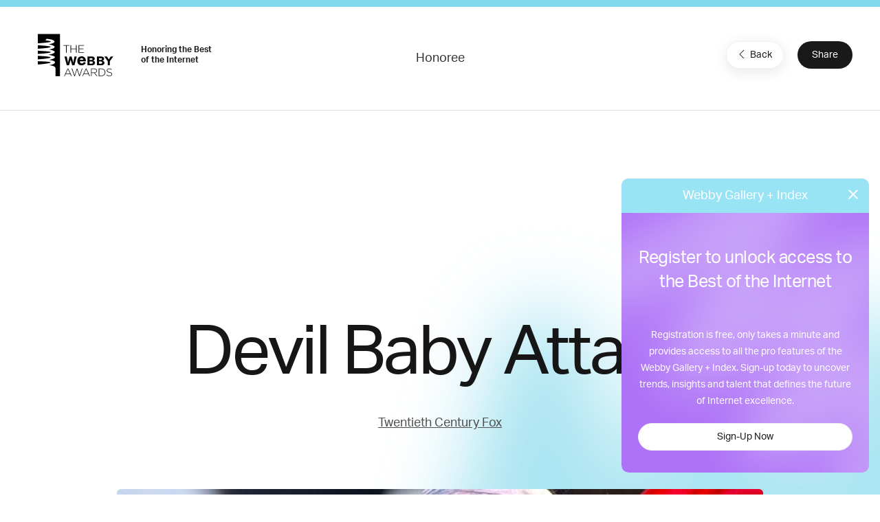

--- FILE ---
content_type: text/html; charset=utf-8
request_url: https://www.google.com/recaptcha/api2/anchor?ar=1&k=6LcC5f8qAAAAAN7E3g2z0N_EoPq3Vri8uXzTmFiO&co=aHR0cHM6Ly93aW5uZXJzLXN0YWdpbmcud2ViYnlhd2FyZHMuY29tOjQ0Mw..&hl=en&v=N67nZn4AqZkNcbeMu4prBgzg&size=invisible&anchor-ms=20000&execute-ms=30000&cb=wqyzdrtnj67q
body_size: 48807
content:
<!DOCTYPE HTML><html dir="ltr" lang="en"><head><meta http-equiv="Content-Type" content="text/html; charset=UTF-8">
<meta http-equiv="X-UA-Compatible" content="IE=edge">
<title>reCAPTCHA</title>
<style type="text/css">
/* cyrillic-ext */
@font-face {
  font-family: 'Roboto';
  font-style: normal;
  font-weight: 400;
  font-stretch: 100%;
  src: url(//fonts.gstatic.com/s/roboto/v48/KFO7CnqEu92Fr1ME7kSn66aGLdTylUAMa3GUBHMdazTgWw.woff2) format('woff2');
  unicode-range: U+0460-052F, U+1C80-1C8A, U+20B4, U+2DE0-2DFF, U+A640-A69F, U+FE2E-FE2F;
}
/* cyrillic */
@font-face {
  font-family: 'Roboto';
  font-style: normal;
  font-weight: 400;
  font-stretch: 100%;
  src: url(//fonts.gstatic.com/s/roboto/v48/KFO7CnqEu92Fr1ME7kSn66aGLdTylUAMa3iUBHMdazTgWw.woff2) format('woff2');
  unicode-range: U+0301, U+0400-045F, U+0490-0491, U+04B0-04B1, U+2116;
}
/* greek-ext */
@font-face {
  font-family: 'Roboto';
  font-style: normal;
  font-weight: 400;
  font-stretch: 100%;
  src: url(//fonts.gstatic.com/s/roboto/v48/KFO7CnqEu92Fr1ME7kSn66aGLdTylUAMa3CUBHMdazTgWw.woff2) format('woff2');
  unicode-range: U+1F00-1FFF;
}
/* greek */
@font-face {
  font-family: 'Roboto';
  font-style: normal;
  font-weight: 400;
  font-stretch: 100%;
  src: url(//fonts.gstatic.com/s/roboto/v48/KFO7CnqEu92Fr1ME7kSn66aGLdTylUAMa3-UBHMdazTgWw.woff2) format('woff2');
  unicode-range: U+0370-0377, U+037A-037F, U+0384-038A, U+038C, U+038E-03A1, U+03A3-03FF;
}
/* math */
@font-face {
  font-family: 'Roboto';
  font-style: normal;
  font-weight: 400;
  font-stretch: 100%;
  src: url(//fonts.gstatic.com/s/roboto/v48/KFO7CnqEu92Fr1ME7kSn66aGLdTylUAMawCUBHMdazTgWw.woff2) format('woff2');
  unicode-range: U+0302-0303, U+0305, U+0307-0308, U+0310, U+0312, U+0315, U+031A, U+0326-0327, U+032C, U+032F-0330, U+0332-0333, U+0338, U+033A, U+0346, U+034D, U+0391-03A1, U+03A3-03A9, U+03B1-03C9, U+03D1, U+03D5-03D6, U+03F0-03F1, U+03F4-03F5, U+2016-2017, U+2034-2038, U+203C, U+2040, U+2043, U+2047, U+2050, U+2057, U+205F, U+2070-2071, U+2074-208E, U+2090-209C, U+20D0-20DC, U+20E1, U+20E5-20EF, U+2100-2112, U+2114-2115, U+2117-2121, U+2123-214F, U+2190, U+2192, U+2194-21AE, U+21B0-21E5, U+21F1-21F2, U+21F4-2211, U+2213-2214, U+2216-22FF, U+2308-230B, U+2310, U+2319, U+231C-2321, U+2336-237A, U+237C, U+2395, U+239B-23B7, U+23D0, U+23DC-23E1, U+2474-2475, U+25AF, U+25B3, U+25B7, U+25BD, U+25C1, U+25CA, U+25CC, U+25FB, U+266D-266F, U+27C0-27FF, U+2900-2AFF, U+2B0E-2B11, U+2B30-2B4C, U+2BFE, U+3030, U+FF5B, U+FF5D, U+1D400-1D7FF, U+1EE00-1EEFF;
}
/* symbols */
@font-face {
  font-family: 'Roboto';
  font-style: normal;
  font-weight: 400;
  font-stretch: 100%;
  src: url(//fonts.gstatic.com/s/roboto/v48/KFO7CnqEu92Fr1ME7kSn66aGLdTylUAMaxKUBHMdazTgWw.woff2) format('woff2');
  unicode-range: U+0001-000C, U+000E-001F, U+007F-009F, U+20DD-20E0, U+20E2-20E4, U+2150-218F, U+2190, U+2192, U+2194-2199, U+21AF, U+21E6-21F0, U+21F3, U+2218-2219, U+2299, U+22C4-22C6, U+2300-243F, U+2440-244A, U+2460-24FF, U+25A0-27BF, U+2800-28FF, U+2921-2922, U+2981, U+29BF, U+29EB, U+2B00-2BFF, U+4DC0-4DFF, U+FFF9-FFFB, U+10140-1018E, U+10190-1019C, U+101A0, U+101D0-101FD, U+102E0-102FB, U+10E60-10E7E, U+1D2C0-1D2D3, U+1D2E0-1D37F, U+1F000-1F0FF, U+1F100-1F1AD, U+1F1E6-1F1FF, U+1F30D-1F30F, U+1F315, U+1F31C, U+1F31E, U+1F320-1F32C, U+1F336, U+1F378, U+1F37D, U+1F382, U+1F393-1F39F, U+1F3A7-1F3A8, U+1F3AC-1F3AF, U+1F3C2, U+1F3C4-1F3C6, U+1F3CA-1F3CE, U+1F3D4-1F3E0, U+1F3ED, U+1F3F1-1F3F3, U+1F3F5-1F3F7, U+1F408, U+1F415, U+1F41F, U+1F426, U+1F43F, U+1F441-1F442, U+1F444, U+1F446-1F449, U+1F44C-1F44E, U+1F453, U+1F46A, U+1F47D, U+1F4A3, U+1F4B0, U+1F4B3, U+1F4B9, U+1F4BB, U+1F4BF, U+1F4C8-1F4CB, U+1F4D6, U+1F4DA, U+1F4DF, U+1F4E3-1F4E6, U+1F4EA-1F4ED, U+1F4F7, U+1F4F9-1F4FB, U+1F4FD-1F4FE, U+1F503, U+1F507-1F50B, U+1F50D, U+1F512-1F513, U+1F53E-1F54A, U+1F54F-1F5FA, U+1F610, U+1F650-1F67F, U+1F687, U+1F68D, U+1F691, U+1F694, U+1F698, U+1F6AD, U+1F6B2, U+1F6B9-1F6BA, U+1F6BC, U+1F6C6-1F6CF, U+1F6D3-1F6D7, U+1F6E0-1F6EA, U+1F6F0-1F6F3, U+1F6F7-1F6FC, U+1F700-1F7FF, U+1F800-1F80B, U+1F810-1F847, U+1F850-1F859, U+1F860-1F887, U+1F890-1F8AD, U+1F8B0-1F8BB, U+1F8C0-1F8C1, U+1F900-1F90B, U+1F93B, U+1F946, U+1F984, U+1F996, U+1F9E9, U+1FA00-1FA6F, U+1FA70-1FA7C, U+1FA80-1FA89, U+1FA8F-1FAC6, U+1FACE-1FADC, U+1FADF-1FAE9, U+1FAF0-1FAF8, U+1FB00-1FBFF;
}
/* vietnamese */
@font-face {
  font-family: 'Roboto';
  font-style: normal;
  font-weight: 400;
  font-stretch: 100%;
  src: url(//fonts.gstatic.com/s/roboto/v48/KFO7CnqEu92Fr1ME7kSn66aGLdTylUAMa3OUBHMdazTgWw.woff2) format('woff2');
  unicode-range: U+0102-0103, U+0110-0111, U+0128-0129, U+0168-0169, U+01A0-01A1, U+01AF-01B0, U+0300-0301, U+0303-0304, U+0308-0309, U+0323, U+0329, U+1EA0-1EF9, U+20AB;
}
/* latin-ext */
@font-face {
  font-family: 'Roboto';
  font-style: normal;
  font-weight: 400;
  font-stretch: 100%;
  src: url(//fonts.gstatic.com/s/roboto/v48/KFO7CnqEu92Fr1ME7kSn66aGLdTylUAMa3KUBHMdazTgWw.woff2) format('woff2');
  unicode-range: U+0100-02BA, U+02BD-02C5, U+02C7-02CC, U+02CE-02D7, U+02DD-02FF, U+0304, U+0308, U+0329, U+1D00-1DBF, U+1E00-1E9F, U+1EF2-1EFF, U+2020, U+20A0-20AB, U+20AD-20C0, U+2113, U+2C60-2C7F, U+A720-A7FF;
}
/* latin */
@font-face {
  font-family: 'Roboto';
  font-style: normal;
  font-weight: 400;
  font-stretch: 100%;
  src: url(//fonts.gstatic.com/s/roboto/v48/KFO7CnqEu92Fr1ME7kSn66aGLdTylUAMa3yUBHMdazQ.woff2) format('woff2');
  unicode-range: U+0000-00FF, U+0131, U+0152-0153, U+02BB-02BC, U+02C6, U+02DA, U+02DC, U+0304, U+0308, U+0329, U+2000-206F, U+20AC, U+2122, U+2191, U+2193, U+2212, U+2215, U+FEFF, U+FFFD;
}
/* cyrillic-ext */
@font-face {
  font-family: 'Roboto';
  font-style: normal;
  font-weight: 500;
  font-stretch: 100%;
  src: url(//fonts.gstatic.com/s/roboto/v48/KFO7CnqEu92Fr1ME7kSn66aGLdTylUAMa3GUBHMdazTgWw.woff2) format('woff2');
  unicode-range: U+0460-052F, U+1C80-1C8A, U+20B4, U+2DE0-2DFF, U+A640-A69F, U+FE2E-FE2F;
}
/* cyrillic */
@font-face {
  font-family: 'Roboto';
  font-style: normal;
  font-weight: 500;
  font-stretch: 100%;
  src: url(//fonts.gstatic.com/s/roboto/v48/KFO7CnqEu92Fr1ME7kSn66aGLdTylUAMa3iUBHMdazTgWw.woff2) format('woff2');
  unicode-range: U+0301, U+0400-045F, U+0490-0491, U+04B0-04B1, U+2116;
}
/* greek-ext */
@font-face {
  font-family: 'Roboto';
  font-style: normal;
  font-weight: 500;
  font-stretch: 100%;
  src: url(//fonts.gstatic.com/s/roboto/v48/KFO7CnqEu92Fr1ME7kSn66aGLdTylUAMa3CUBHMdazTgWw.woff2) format('woff2');
  unicode-range: U+1F00-1FFF;
}
/* greek */
@font-face {
  font-family: 'Roboto';
  font-style: normal;
  font-weight: 500;
  font-stretch: 100%;
  src: url(//fonts.gstatic.com/s/roboto/v48/KFO7CnqEu92Fr1ME7kSn66aGLdTylUAMa3-UBHMdazTgWw.woff2) format('woff2');
  unicode-range: U+0370-0377, U+037A-037F, U+0384-038A, U+038C, U+038E-03A1, U+03A3-03FF;
}
/* math */
@font-face {
  font-family: 'Roboto';
  font-style: normal;
  font-weight: 500;
  font-stretch: 100%;
  src: url(//fonts.gstatic.com/s/roboto/v48/KFO7CnqEu92Fr1ME7kSn66aGLdTylUAMawCUBHMdazTgWw.woff2) format('woff2');
  unicode-range: U+0302-0303, U+0305, U+0307-0308, U+0310, U+0312, U+0315, U+031A, U+0326-0327, U+032C, U+032F-0330, U+0332-0333, U+0338, U+033A, U+0346, U+034D, U+0391-03A1, U+03A3-03A9, U+03B1-03C9, U+03D1, U+03D5-03D6, U+03F0-03F1, U+03F4-03F5, U+2016-2017, U+2034-2038, U+203C, U+2040, U+2043, U+2047, U+2050, U+2057, U+205F, U+2070-2071, U+2074-208E, U+2090-209C, U+20D0-20DC, U+20E1, U+20E5-20EF, U+2100-2112, U+2114-2115, U+2117-2121, U+2123-214F, U+2190, U+2192, U+2194-21AE, U+21B0-21E5, U+21F1-21F2, U+21F4-2211, U+2213-2214, U+2216-22FF, U+2308-230B, U+2310, U+2319, U+231C-2321, U+2336-237A, U+237C, U+2395, U+239B-23B7, U+23D0, U+23DC-23E1, U+2474-2475, U+25AF, U+25B3, U+25B7, U+25BD, U+25C1, U+25CA, U+25CC, U+25FB, U+266D-266F, U+27C0-27FF, U+2900-2AFF, U+2B0E-2B11, U+2B30-2B4C, U+2BFE, U+3030, U+FF5B, U+FF5D, U+1D400-1D7FF, U+1EE00-1EEFF;
}
/* symbols */
@font-face {
  font-family: 'Roboto';
  font-style: normal;
  font-weight: 500;
  font-stretch: 100%;
  src: url(//fonts.gstatic.com/s/roboto/v48/KFO7CnqEu92Fr1ME7kSn66aGLdTylUAMaxKUBHMdazTgWw.woff2) format('woff2');
  unicode-range: U+0001-000C, U+000E-001F, U+007F-009F, U+20DD-20E0, U+20E2-20E4, U+2150-218F, U+2190, U+2192, U+2194-2199, U+21AF, U+21E6-21F0, U+21F3, U+2218-2219, U+2299, U+22C4-22C6, U+2300-243F, U+2440-244A, U+2460-24FF, U+25A0-27BF, U+2800-28FF, U+2921-2922, U+2981, U+29BF, U+29EB, U+2B00-2BFF, U+4DC0-4DFF, U+FFF9-FFFB, U+10140-1018E, U+10190-1019C, U+101A0, U+101D0-101FD, U+102E0-102FB, U+10E60-10E7E, U+1D2C0-1D2D3, U+1D2E0-1D37F, U+1F000-1F0FF, U+1F100-1F1AD, U+1F1E6-1F1FF, U+1F30D-1F30F, U+1F315, U+1F31C, U+1F31E, U+1F320-1F32C, U+1F336, U+1F378, U+1F37D, U+1F382, U+1F393-1F39F, U+1F3A7-1F3A8, U+1F3AC-1F3AF, U+1F3C2, U+1F3C4-1F3C6, U+1F3CA-1F3CE, U+1F3D4-1F3E0, U+1F3ED, U+1F3F1-1F3F3, U+1F3F5-1F3F7, U+1F408, U+1F415, U+1F41F, U+1F426, U+1F43F, U+1F441-1F442, U+1F444, U+1F446-1F449, U+1F44C-1F44E, U+1F453, U+1F46A, U+1F47D, U+1F4A3, U+1F4B0, U+1F4B3, U+1F4B9, U+1F4BB, U+1F4BF, U+1F4C8-1F4CB, U+1F4D6, U+1F4DA, U+1F4DF, U+1F4E3-1F4E6, U+1F4EA-1F4ED, U+1F4F7, U+1F4F9-1F4FB, U+1F4FD-1F4FE, U+1F503, U+1F507-1F50B, U+1F50D, U+1F512-1F513, U+1F53E-1F54A, U+1F54F-1F5FA, U+1F610, U+1F650-1F67F, U+1F687, U+1F68D, U+1F691, U+1F694, U+1F698, U+1F6AD, U+1F6B2, U+1F6B9-1F6BA, U+1F6BC, U+1F6C6-1F6CF, U+1F6D3-1F6D7, U+1F6E0-1F6EA, U+1F6F0-1F6F3, U+1F6F7-1F6FC, U+1F700-1F7FF, U+1F800-1F80B, U+1F810-1F847, U+1F850-1F859, U+1F860-1F887, U+1F890-1F8AD, U+1F8B0-1F8BB, U+1F8C0-1F8C1, U+1F900-1F90B, U+1F93B, U+1F946, U+1F984, U+1F996, U+1F9E9, U+1FA00-1FA6F, U+1FA70-1FA7C, U+1FA80-1FA89, U+1FA8F-1FAC6, U+1FACE-1FADC, U+1FADF-1FAE9, U+1FAF0-1FAF8, U+1FB00-1FBFF;
}
/* vietnamese */
@font-face {
  font-family: 'Roboto';
  font-style: normal;
  font-weight: 500;
  font-stretch: 100%;
  src: url(//fonts.gstatic.com/s/roboto/v48/KFO7CnqEu92Fr1ME7kSn66aGLdTylUAMa3OUBHMdazTgWw.woff2) format('woff2');
  unicode-range: U+0102-0103, U+0110-0111, U+0128-0129, U+0168-0169, U+01A0-01A1, U+01AF-01B0, U+0300-0301, U+0303-0304, U+0308-0309, U+0323, U+0329, U+1EA0-1EF9, U+20AB;
}
/* latin-ext */
@font-face {
  font-family: 'Roboto';
  font-style: normal;
  font-weight: 500;
  font-stretch: 100%;
  src: url(//fonts.gstatic.com/s/roboto/v48/KFO7CnqEu92Fr1ME7kSn66aGLdTylUAMa3KUBHMdazTgWw.woff2) format('woff2');
  unicode-range: U+0100-02BA, U+02BD-02C5, U+02C7-02CC, U+02CE-02D7, U+02DD-02FF, U+0304, U+0308, U+0329, U+1D00-1DBF, U+1E00-1E9F, U+1EF2-1EFF, U+2020, U+20A0-20AB, U+20AD-20C0, U+2113, U+2C60-2C7F, U+A720-A7FF;
}
/* latin */
@font-face {
  font-family: 'Roboto';
  font-style: normal;
  font-weight: 500;
  font-stretch: 100%;
  src: url(//fonts.gstatic.com/s/roboto/v48/KFO7CnqEu92Fr1ME7kSn66aGLdTylUAMa3yUBHMdazQ.woff2) format('woff2');
  unicode-range: U+0000-00FF, U+0131, U+0152-0153, U+02BB-02BC, U+02C6, U+02DA, U+02DC, U+0304, U+0308, U+0329, U+2000-206F, U+20AC, U+2122, U+2191, U+2193, U+2212, U+2215, U+FEFF, U+FFFD;
}
/* cyrillic-ext */
@font-face {
  font-family: 'Roboto';
  font-style: normal;
  font-weight: 900;
  font-stretch: 100%;
  src: url(//fonts.gstatic.com/s/roboto/v48/KFO7CnqEu92Fr1ME7kSn66aGLdTylUAMa3GUBHMdazTgWw.woff2) format('woff2');
  unicode-range: U+0460-052F, U+1C80-1C8A, U+20B4, U+2DE0-2DFF, U+A640-A69F, U+FE2E-FE2F;
}
/* cyrillic */
@font-face {
  font-family: 'Roboto';
  font-style: normal;
  font-weight: 900;
  font-stretch: 100%;
  src: url(//fonts.gstatic.com/s/roboto/v48/KFO7CnqEu92Fr1ME7kSn66aGLdTylUAMa3iUBHMdazTgWw.woff2) format('woff2');
  unicode-range: U+0301, U+0400-045F, U+0490-0491, U+04B0-04B1, U+2116;
}
/* greek-ext */
@font-face {
  font-family: 'Roboto';
  font-style: normal;
  font-weight: 900;
  font-stretch: 100%;
  src: url(//fonts.gstatic.com/s/roboto/v48/KFO7CnqEu92Fr1ME7kSn66aGLdTylUAMa3CUBHMdazTgWw.woff2) format('woff2');
  unicode-range: U+1F00-1FFF;
}
/* greek */
@font-face {
  font-family: 'Roboto';
  font-style: normal;
  font-weight: 900;
  font-stretch: 100%;
  src: url(//fonts.gstatic.com/s/roboto/v48/KFO7CnqEu92Fr1ME7kSn66aGLdTylUAMa3-UBHMdazTgWw.woff2) format('woff2');
  unicode-range: U+0370-0377, U+037A-037F, U+0384-038A, U+038C, U+038E-03A1, U+03A3-03FF;
}
/* math */
@font-face {
  font-family: 'Roboto';
  font-style: normal;
  font-weight: 900;
  font-stretch: 100%;
  src: url(//fonts.gstatic.com/s/roboto/v48/KFO7CnqEu92Fr1ME7kSn66aGLdTylUAMawCUBHMdazTgWw.woff2) format('woff2');
  unicode-range: U+0302-0303, U+0305, U+0307-0308, U+0310, U+0312, U+0315, U+031A, U+0326-0327, U+032C, U+032F-0330, U+0332-0333, U+0338, U+033A, U+0346, U+034D, U+0391-03A1, U+03A3-03A9, U+03B1-03C9, U+03D1, U+03D5-03D6, U+03F0-03F1, U+03F4-03F5, U+2016-2017, U+2034-2038, U+203C, U+2040, U+2043, U+2047, U+2050, U+2057, U+205F, U+2070-2071, U+2074-208E, U+2090-209C, U+20D0-20DC, U+20E1, U+20E5-20EF, U+2100-2112, U+2114-2115, U+2117-2121, U+2123-214F, U+2190, U+2192, U+2194-21AE, U+21B0-21E5, U+21F1-21F2, U+21F4-2211, U+2213-2214, U+2216-22FF, U+2308-230B, U+2310, U+2319, U+231C-2321, U+2336-237A, U+237C, U+2395, U+239B-23B7, U+23D0, U+23DC-23E1, U+2474-2475, U+25AF, U+25B3, U+25B7, U+25BD, U+25C1, U+25CA, U+25CC, U+25FB, U+266D-266F, U+27C0-27FF, U+2900-2AFF, U+2B0E-2B11, U+2B30-2B4C, U+2BFE, U+3030, U+FF5B, U+FF5D, U+1D400-1D7FF, U+1EE00-1EEFF;
}
/* symbols */
@font-face {
  font-family: 'Roboto';
  font-style: normal;
  font-weight: 900;
  font-stretch: 100%;
  src: url(//fonts.gstatic.com/s/roboto/v48/KFO7CnqEu92Fr1ME7kSn66aGLdTylUAMaxKUBHMdazTgWw.woff2) format('woff2');
  unicode-range: U+0001-000C, U+000E-001F, U+007F-009F, U+20DD-20E0, U+20E2-20E4, U+2150-218F, U+2190, U+2192, U+2194-2199, U+21AF, U+21E6-21F0, U+21F3, U+2218-2219, U+2299, U+22C4-22C6, U+2300-243F, U+2440-244A, U+2460-24FF, U+25A0-27BF, U+2800-28FF, U+2921-2922, U+2981, U+29BF, U+29EB, U+2B00-2BFF, U+4DC0-4DFF, U+FFF9-FFFB, U+10140-1018E, U+10190-1019C, U+101A0, U+101D0-101FD, U+102E0-102FB, U+10E60-10E7E, U+1D2C0-1D2D3, U+1D2E0-1D37F, U+1F000-1F0FF, U+1F100-1F1AD, U+1F1E6-1F1FF, U+1F30D-1F30F, U+1F315, U+1F31C, U+1F31E, U+1F320-1F32C, U+1F336, U+1F378, U+1F37D, U+1F382, U+1F393-1F39F, U+1F3A7-1F3A8, U+1F3AC-1F3AF, U+1F3C2, U+1F3C4-1F3C6, U+1F3CA-1F3CE, U+1F3D4-1F3E0, U+1F3ED, U+1F3F1-1F3F3, U+1F3F5-1F3F7, U+1F408, U+1F415, U+1F41F, U+1F426, U+1F43F, U+1F441-1F442, U+1F444, U+1F446-1F449, U+1F44C-1F44E, U+1F453, U+1F46A, U+1F47D, U+1F4A3, U+1F4B0, U+1F4B3, U+1F4B9, U+1F4BB, U+1F4BF, U+1F4C8-1F4CB, U+1F4D6, U+1F4DA, U+1F4DF, U+1F4E3-1F4E6, U+1F4EA-1F4ED, U+1F4F7, U+1F4F9-1F4FB, U+1F4FD-1F4FE, U+1F503, U+1F507-1F50B, U+1F50D, U+1F512-1F513, U+1F53E-1F54A, U+1F54F-1F5FA, U+1F610, U+1F650-1F67F, U+1F687, U+1F68D, U+1F691, U+1F694, U+1F698, U+1F6AD, U+1F6B2, U+1F6B9-1F6BA, U+1F6BC, U+1F6C6-1F6CF, U+1F6D3-1F6D7, U+1F6E0-1F6EA, U+1F6F0-1F6F3, U+1F6F7-1F6FC, U+1F700-1F7FF, U+1F800-1F80B, U+1F810-1F847, U+1F850-1F859, U+1F860-1F887, U+1F890-1F8AD, U+1F8B0-1F8BB, U+1F8C0-1F8C1, U+1F900-1F90B, U+1F93B, U+1F946, U+1F984, U+1F996, U+1F9E9, U+1FA00-1FA6F, U+1FA70-1FA7C, U+1FA80-1FA89, U+1FA8F-1FAC6, U+1FACE-1FADC, U+1FADF-1FAE9, U+1FAF0-1FAF8, U+1FB00-1FBFF;
}
/* vietnamese */
@font-face {
  font-family: 'Roboto';
  font-style: normal;
  font-weight: 900;
  font-stretch: 100%;
  src: url(//fonts.gstatic.com/s/roboto/v48/KFO7CnqEu92Fr1ME7kSn66aGLdTylUAMa3OUBHMdazTgWw.woff2) format('woff2');
  unicode-range: U+0102-0103, U+0110-0111, U+0128-0129, U+0168-0169, U+01A0-01A1, U+01AF-01B0, U+0300-0301, U+0303-0304, U+0308-0309, U+0323, U+0329, U+1EA0-1EF9, U+20AB;
}
/* latin-ext */
@font-face {
  font-family: 'Roboto';
  font-style: normal;
  font-weight: 900;
  font-stretch: 100%;
  src: url(//fonts.gstatic.com/s/roboto/v48/KFO7CnqEu92Fr1ME7kSn66aGLdTylUAMa3KUBHMdazTgWw.woff2) format('woff2');
  unicode-range: U+0100-02BA, U+02BD-02C5, U+02C7-02CC, U+02CE-02D7, U+02DD-02FF, U+0304, U+0308, U+0329, U+1D00-1DBF, U+1E00-1E9F, U+1EF2-1EFF, U+2020, U+20A0-20AB, U+20AD-20C0, U+2113, U+2C60-2C7F, U+A720-A7FF;
}
/* latin */
@font-face {
  font-family: 'Roboto';
  font-style: normal;
  font-weight: 900;
  font-stretch: 100%;
  src: url(//fonts.gstatic.com/s/roboto/v48/KFO7CnqEu92Fr1ME7kSn66aGLdTylUAMa3yUBHMdazQ.woff2) format('woff2');
  unicode-range: U+0000-00FF, U+0131, U+0152-0153, U+02BB-02BC, U+02C6, U+02DA, U+02DC, U+0304, U+0308, U+0329, U+2000-206F, U+20AC, U+2122, U+2191, U+2193, U+2212, U+2215, U+FEFF, U+FFFD;
}

</style>
<link rel="stylesheet" type="text/css" href="https://www.gstatic.com/recaptcha/releases/N67nZn4AqZkNcbeMu4prBgzg/styles__ltr.css">
<script nonce="AVOtuOeGZLRw8XLr7iP-tg" type="text/javascript">window['__recaptcha_api'] = 'https://www.google.com/recaptcha/api2/';</script>
<script type="text/javascript" src="https://www.gstatic.com/recaptcha/releases/N67nZn4AqZkNcbeMu4prBgzg/recaptcha__en.js" nonce="AVOtuOeGZLRw8XLr7iP-tg">
      
    </script></head>
<body><div id="rc-anchor-alert" class="rc-anchor-alert"></div>
<input type="hidden" id="recaptcha-token" value="[base64]">
<script type="text/javascript" nonce="AVOtuOeGZLRw8XLr7iP-tg">
      recaptcha.anchor.Main.init("[\x22ainput\x22,[\x22bgdata\x22,\x22\x22,\[base64]/[base64]/[base64]/[base64]/[base64]/UltsKytdPUU6KEU8MjA0OD9SW2wrK109RT4+NnwxOTI6KChFJjY0NTEyKT09NTUyOTYmJk0rMTxjLmxlbmd0aCYmKGMuY2hhckNvZGVBdChNKzEpJjY0NTEyKT09NTYzMjA/[base64]/[base64]/[base64]/[base64]/[base64]/[base64]/[base64]\x22,\[base64]\\u003d\x22,\[base64]/X8OXwofDi0rDrjg+wrHDumZ0w4tpC8KIwqkaC8K+ZMOFHUdiw652R8OtQsK3O8K0fcKHdsKuZBNDwoFcwoTCjcO9wpHCncOMPsOuUcKsdcKywqXDiQgYDcOlGMKCC8KmwrUiw6jDpVvClTNSwqVycX/DoWJOVFvCrcKaw7Q3wpwUAsOue8K3w4PCi8KDNk7ClcOzasO/fTkEBMOxQzxyI8O2w7YBw6PDlArDly7Drx9jP18QZcKywpDDs8K0R3fDpMKiNMOJCcOxwoDDswgnXz5Awp/DvMOPwpFMw43DgFDCvTnDlEESwozCn3/DlxDClVkKw7E+O3lnwpTDmjvCnsOtw4LCtiPDmMOUAMOXJsKkw4MgRX8Pw4FvwqoydijDpHnCvFHDjj/[base64]/[base64]/[base64]/[base64]/[base64]/WcKsWAhkbDAmwpQtwqRzw6FWw6/CkhfCnsOMw5Y0wpknBcOPNF7CgDt/[base64]/CpMO/w6ZFwp/[base64]/[base64]/CmhNvwoQzw4XDmMK3NmnClk/[base64]/DiMOzZMK/w5XDj0vDgWrClC1dwrQ6w71JwrkrOMK0w4vCjcO/WsKow7jCnQjCkcO1aMO7wr7Dv8Oow4LCocOHw6x+w4t3w6xpaXfDgSbDl1wzfcKzfcKHZ8Kvw4fDm1piw7ZPURTCjhFbw4kGKyXDiMKewpjDgsKeworCgxZDw77DocKRBsOLwoxRw6QsMcKuw5V0IcKqwoLDu0LCt8K/w7nCpyc+EMKQwq5OEirDvMOKEV/Cn8O+Q2tXbnnDjVPCihdxw5gvX8K/[base64]/DjMO9woUEK8K/K1DCr8OpZVDDoDQ3ScOEf8KFwqHDmcKYaMKlMcOJL3V1wqTDiMK1wqfDs8KoDQ3DjMObwo9SCcKXw7LDqMKXw5Z4MQXCgMK6HRYZeS3DhcONw7LCvsK0XGoQa8OtNcOKwoINwqkdfmLDscO0w6YOw4/[base64]/Cq8OtVRXDsMKCw5HDkxPCm8OXw6Z/QwjDmmLCu01YwqkjPsKkZsO6wrJGXxEEQMOiwpFGDsKIVibDhzbDhBsQDjE4XcK0wrhlSMKzwr1pwrZqw6DCsWV/wp1deizDjsKrVsOrGkTDnQBPQmrCq23DgsOMVsOKFxoKSmnDmcK/wojDiQfCvjgXwobClybCjsK5wrPDqsO+OMO9w5nDpsKIZyAeMcK7w7DDk2NUwq7DuW7Do8KkCF3Dq0pvSGArw6XCjFbCi8OkwrbDv0hKwqU/w7hcwq8EUk/CkAjDgMOMw4bDtcK3c8KjQ384fz3DgcOXMQTDpW0hwq7CglJWw7oZHVRmbTd4wqTCvsOODxI6wovCqnVew7Yjw4LCjsOBUXTDk8K8wrvCvHTClzlUw5DCnsKzBsKNwovCscOzw5QYwr57McOLIcKOM8KSw5/Cn8K2w5rCnUnCpyjDk8O0UsOmw43CqMKcYMOpwqI9czvCmA7DjzFcwrnCtDN+wonDpsOnBMOPPcOvODzCiUzCoMO8MsO7wpdqwpDCh8OEworCrz9uG8OAIHbChVPCnXHCl1rDgXo/wqU/QsKqw57DocKWwqduQHLCvhdoFFzDl8OGQsKHZBtqw5EiccOPWcOvw43CvMOZBlTDjsKLw43DnxZhwqPCg8O7E8KTVMKZQyfCpsOsRcOlXTIZw50Owr3CuMORA8OiYMOmwrjCoT/Cp2wlw6DDgDLDqyJqwrjCjSIjw5xcfWM9w7pcw4AICBzDqxvCusO+wrHCnFnDqcK9LcOLXRBrOMOWJsOawqHCtmTCr8OCZcKxMzPDgMKzwpvDr8OqBynCocK5c8K1w6Mfwq7CqMOHwrPCmcOqdBPCk1/CnsKIw7MEwofCssOwITITK1JIwrDDvH1AMjfDnFhqwrbCtcK/w6oqPcOdw5sHwqVcwpgpai7CiMKKwphfX8Kwwqd2acK3wrpQwrTCixNoI8KPwpbCi8OQw70Cwr/DukXDoXkZOi05QlLDpcKkw4BwR0Aaw5bDrMKzw4TCm03Dm8OSX1E/wprCjH02R8K0w6zCq8KYfsOoHcKewrbDnw9MBFbDigDCscOIwrnDjmvCrsOkCADCusK2w74kaXfCsE/DiyvDog7Chw8kwqvDvV1GSBMAVMO1ZkEdfwDCq8KLBVYxQcOnNMK1wqEkw4IUU8OBSl8pw63CkcKCKzbDn8KWLcK+w4B4wpEWXg93wobDrRXDll9Mw4Vbw6QfdcOqwr9kcDDCg8OGM3oKw7TDjsKUw43DtsOmwoDDpHXDvU/CpXfDpTfDlcKaezPCn1drLsKJw7JMw4zCrEPDkcOWOEXDulzDvMO9WsO3ZMObwoDCl2kWw6UiwoodCMKtwrRGwrHDvzbDp8K0F3XClwkzfMKKE3vDsQU/AmB2RcKpwrfChcOpw4FlDHLCtMKTZh1kw7I+E3bDpmjCpsOMW8OkYsKyRMKSw4vDiAzDt0HCr8KVw4BEw5daMMKWwo7CkyzDpWXDklPDh2/[base64]/O8OtwqbCsWXCkywmw4BjE8KVw6bCucKrw6bCjcOhbC/DsMOBGiXCnxddP8KAw683cElZJAgCw4dVw7cnanpkwp3Du8OmSH/[base64]/[base64]/[base64]/DuWHCoTXDhMOtccKQwo/DvF4dPmPDpnkRGcONasKXCXMyK1/DkHUtb17DlRkjw4N+wpfCmsKqZ8OpwpXDn8OewpHDoVVxL8KxQWjCrSIcw5jCmcKhf3waOsKAwok8w6IONCjDnMKRV8K4VW7DvUfDtMKlw4IUaignCWNBw5pQw7hlwp/[base64]/Dm8KGwpULB1J0w6HCusOfOsOiw5R+T2DDkjrCsMOKW8OcJm8vw5rDuMKQw40VacO5wpZmGcOqw6VNC8K6w6FlUMKDT200wr9qw43CnsKQwqzDhcK1WsOFwqzCq2l3w4PCgU/Cv8K2W8K/[base64]/DvsOILyFCFMO9Jy5Zw7bDv8OCwr1Iw6fDo3jDrzHCmsKPF3zDhEs8I2lXPE0yw5o6w6LChVTCnMOAw6rCiFIJwqDChmcjw7LClm8PKAbCm2vDscK8w6Adw4HCrcO/w7LDnsKIwqlTQTcxBsK1OD4Qw4PCmMOEH8OTPsKWNMKqw7XCqQg4J8OtTcOKw7Z9woDDgG3DogjDvsO9wpjCumIDCMKrSRl7M1vDlMO5wqVVworCscKTIn/CkyUlNcOtw75Pw4Qxwp5nwojDj8KTY1XDvsKiwoXDrWjCssKcGsOwwrJgw6nCu3rCj8KONsK1FUpLMsOGwpPDlGBzWcOofcOUwoxmacOuJQodNMOsPMO5w7fDmzVsKUQSw5HDisK6SXLCkcKNw6PDmDHCkUPDjSbCmD8QwofCkcKYw7/DnDNQKEtIwo5YVcKDwp8mwo7CpDbDkjDDs1tMVCXCsMK8w4rDscOkTy/DhWfCknHDpmrCtcKWWcKoAsORw5VKNcK9w59ncMKywqY6RsOnw5dMfHR6azXDrcOuCx7CoQ/DkkPChy3Dv0xvB8KsThAKw5LDuMKAw4Fswp1DD8OweQrDuTzCusKLw7gpZ2zDk8KEwpA7dcODwqvDtsK+YMOnwqDCszFmwrjDpUJjIsOKwovCu8ObP8KJAsO+w4kmWcKPw55RXsOfwr/[base64]/CgD/DvsOvwrN/wpdCNsOUNWLDiysdaMKsXDtBw4jCj8OGc8Kyd01Gw51eI13CqcOtSSzDmQRMwpHCgMKvw4A4w4HDqMKEVsK9SGTDpC/CuMKVw7TDt0ItwprDvcOQwoHDjDoEwqhIwr0JG8K+GcKAwpjDu2Vhw4k3w7PDhSg0worDscOVXzDDjcO9DcOhNTM6IAzCkAUgwp7CpsO/SMO9wrvCjMKWJhEawplpwr4PVsOZHcKpWhY7PsOTcmk+w4UrPcOdw6TCvVIWbsKiT8OlCMODw5kwwoYywovDpcO/w7bCljITYlfCq8Ozw6cEw7wiNh/Di03Dt8KPVwDCusKVw4zCucKSw5vCsiMRdDQFw6Fhw6/Dj8O8wpBQScOHwo/DnzFMwo7CjHvDsBDDu8Kew70Twp0cZVBWwqlEG8KWwr4zQmLCojnCgHZkw6Ecwoh4NkTCpDzDiMKOwrZeAcOiwrTCgsOLeSo5w6Q6MxUew7VJCcOIwrohwplnwrwvC8KJCcKvwqJDWj1vLFrCqRpAFHTDkMKwDsK/e8OnNsKdI0BIw5gAfnvCn3nCl8K/w63DrcKdw6kUNEnDuMOvMGfDthJaFWdXH8KHL8OJZ8Ktw5TDsjPDssKJwoDDjFA6SnlUw5jCrMKaDsOObcKbw7hiwp/[base64]/CplIKSy5pVTvDi8OTwrLDr8K6w69ITMO+c0lZwpfDlEtQw5/[base64]/[base64]/w5/Cth8+wpTCrGvChsOOwqxUw45Ce8OQDSdewr/[base64]/w4XDmcKbIjAuT8KPwo17WcKia2TCvcObwq1fQcORw53CnjDCgxx4wp0awqtlU8KrbcKsFU/DgEJARsK5w5PDs8Kcw7DDmMKqw4HDmzfCgnnCncKkwpPClMKew5fCuQLDmcKXM8K+c2bDucKswqjDrsOhw4HCg8OEwpEHb8K0wpUoVgQCwqgtwr4tFsKlw4/[base64]/w5owT2zCisOsw4sUw47Cs2xZJ8OYG8KRHcKoejVbDsKLTcOHw452SwfDjjjDi8KFXHVYOQdrwq0nI8K6wrxpwp3CvFd4wrHDjWnDp8KPw7jDoSTCjyDDkUkiwoLDhwoEfMO4G0fChgDDucKnw5gbF2hKw6kUeMO/[base64]/[base64]/Dt1ViAQMPHFrCtsK5MsORB0tgNWbDigBlCgcPwr8YdlnDonEKfTXCrCkow4NSwr1WA8OkWcOLwrXCusO/ZsK/w403SQ0nZsOMwqLDqMOcw7tzwpICwovDjcKuRMO/wpI0RcK9woACw7PCpcOvw6JDA8KpJMOceMOAw7pgw61Qw71ww4bCrHo+w4fCr8Oew7F2D8K8dCbDrcK0dSHCkHjDncOjwrjDihMyw4DCs8OwYMOUSMO5wqItR31WwrPDvsKrwp4bSRPDjcKRwr3CqH4Xw5jDmcO/SnzDuMOeLxbCucOQKBLCvUwXwrzChAzDv0duw797SsKtBGlZwqHDmcKEw4bCrMOJw6PDjVkROsKkw4nDqsOAKQ4nw5PDpGcQw5/DsnNmw6HDsMOiGlrDr2fCp8K9AWUsw5DCs8O8wqUrwo/[base64]/Dol3DqsKgwprCs8K4wo80FsO5WsO1dUt3DcKjw5bCtDoWDlXDksKkXlHCtsKVwqwuw4TCsRrCjHDCulfClVbCkMKGSMK/ccOcEMOlD8KUFnliw6IIwpcvQ8OFC8OrKxwJwq/CrcKhwoDDvTRqw6Fbw5DCtcKpwq8ZS8OxwprCtTXCll3DjcKJw7dhbsKawr8hw5rDp8K2wrTCriHCkjwnK8O+wrxdb8KeG8KBUzFwaEp6worDhcKZQQ0QcMOlwrotw4Uiw5MwFS9tZjkJAsORXMKUwoTDnsKuw4zChU/[base64]/[base64]/Dm8OzZ8K7dTXChjJmw7DDh2/[base64]/DtcOQwrrClXTDosOPHwVFw6fCjmVbYsKpwqZIw5PCrMOCw5JMw5Rzwr/Cjk8JThrClsOELCNmw5rClMKbDxpCwrDCkizCoCwYFDrCrHYtYy7CpU/CoCANPlfCssK/w7rCgxzDu3IsJsKlw4YUDsKHwpBowozDg8O7Mj4AwoLDtkrDnBLDhlPCuT0Gd8KDKMOnwr0Lw5bDoi8rwqLCqsK+woXClSPChFFsBDbDhcOzw6g1YEtGI8Oaw4PCu2PCl29fVS/DisKqw6TDjsOPG8Oaw4XCuwkLwoMacHFwE3bDo8K1aMOZw5ABwrXCjwfDhGfDq21+RMKrFloZbnpfW8KbEcKhw6PCiiLDmcKDwpFvw5XDrCbDrsO9YcOjO8O4ECtKS1wmw5NqMTjCiMOsSkIKw6/DsV4dR8O/XUzDijTDiDcjOcOxMnHDh8OiwpjDgX8rwrDCnDlyOcKSGVklA1fCoMK9w6V6cQzDg8OvwrHCscK9wrwtwrTDvsODw6zDqmXDoMKxw7TDgHDCqsK7w6jCucO8PkLCq8KYIcOdwoIcRsKwDsOnNsKAe2Q9wq8FecOaPFfCnEfDr3zCkcOoSh/CpFbCpcOiwq/[base64]/[base64]/DrcOmwqfCp3bCiDc2w40UCm7Cn8Oiwqk8WcOSBMKSKGJnw6PDs1sVw51+fU7DksOfX2dLwrVkw6vCuMOCw4MMwp3CsMOeTMKUwps4ND0vHCtORsOlEcORwoUQwpMMw5dkRsO9P3RwFmY9w7nDu2vDkMOKFVIODzlIw4TDu2QcfmJAcT/[base64]/DgUFOw7YWMsKsw5dQfnHDiMKWWBJkwpxYNMOYw5bDmsOKXMK0ZMKGw4XDksKYSSFrwr49cMKwZ8KDwo/DryvDqsK7w5jCiFIUL8OMOQLDugERw7ZpeW5VwpjCpU1ww4zCscO6w60HXcK/woHDmsK7FsOow4PDvMOxwo3CqQ3CnH1MeGrDrcKZCEUswrnDoMKZw69Uw6fDl8OXwpfChEYKcDsQw6EYwqvChjsAw6w5w7Ekw53Do8OXVsKgXMO/wqrCmcK4wpjCj1E/w4bCqMKKBBsKZsOYICbCoWrCgwTCpcORYMKpw5bCnsO3SwnCicOjw5EHIsKzw6/DvVvCksKIK3bDs0fDggPDuEnDqsOCw7p2w4DCujjCs0Qfw7ArwodXb8KtZcOBw6xUwqxwwpXClWLCrl8zw6TCpALCqmnCjxcswp3CrMKzw5oHCCbDvzbDv8OIw5oEwojCosK9wrHDhGPDvsOAw6XDnMOrw4oGOyPCpXfCuR8HCB7Dg0w/w7Adw4jCgCPCukrCqMKVwrfCoCAZwqnCk8K0wq4gRMOpwrhVMVbDvB8jRcKKw6ssw73DvMKgwr/[base64]/MwRgNyV2wr5+w6kqK8KXwpw4wrXDoBxSwpvCuAxUwqnCn1RcF8Oiw6LCicKqw6HDtH0OGRfCj8OobmlPWsOnDWDCs1HCucOuUl7CrTI9LV7CqTLCscKGwpvCgsOLc27CjB5Kwr7DqwJFwrfCpsKfw7Fhw73Dm3JQBj7Cs8Oww4tOTcOJwqDDpw7DocOhXQ/CjHJswq3CjMKNwqYgwr0VMcKZKExRTcKswpMOYsOBTcO8wqbCg8Omw7DDuzRxO8KPTcK9XgbDvDhBwp0Rw5IGRMOowqfCgwfCo091SMKeasKtwr0OJmgEG30qTMK4wo7CgD7DjMKxwpDCgQ1fJiwoGTd9w50vwpzDgyZRwrPCug/CoFbDj8O/KMOCEMK0wpBPTCLDp8KTdAvDuMOow4DDiQzDigIPwr7Cs3QRwoDDskfDp8OUw5RXwonDtsOew45mw4wlwo1uw4M9A8K1DMO/GkHDoMK5NgRUd8Kjw4QOw63DiXnCkhJzw6/[base64]/DqsKHw7YwER0BfMOpEGM6RcKLw5txccO2esOTe8KdSQ/Don9vdcKzw5BGwo3DuMKfwofDucKhaQ8kwrJHFcOjwp3Dv8KUI8KqE8KKw5pLw6dQwo3DlnDCjcKUN042eGPDp0/Cnkw6anJfd2bDgDbDh1XDncO3cyQnSMKlwofDpX3Dlj7CpsK+wq7CvcOiwrgSw5JRJ17DqgDCpj/DvijDtAbCmMO/AcKyUcK1w7HDqWcWdX/Cu8O2wo9xw6EGWjjCtjkbKCB2w6tkMRxDw5IAw6LDhcOzwo9PacKKwqVwJRlCW3HDssKEFsOMWsO8A39pwrN4OsKdXUViwqUVwpQcw6rDr8OpwoIvayTDncKAw5fDnwBfH2BHZMKTBEvDlcKuwqNTVsKme2kXNcOnfMO/[base64]/Crl/DoXDDi1/CsMKDWsOnf8O+AF/Dq8Otd3vDny1xD1XDp8KVbcO+wpcoLgwmScONT8KXwoEcb8K1w6/[base64]/[base64]/CsADCoyZSPcOrQ3vDvcOYwpzCr8O6wqDCmV0dO8KrwowxLFXCksORwpA/Gj4Uw6vCvsKtFcOLw7h6ayfCt8K9wpQKw6RSV8KZw57DpcOHwqzDl8O4bFvDnWFSMmzDhEV+Yhg5QcOlw4UmQ8KubcKja8KSw4IgZ8OLwqd0FMKZasKnVV44w5HChcKra8K/dgAEXMOATcOxwqTCmxIBRCZNw4EawqfCjMKnw68BKMOHPMO3w40ow4LCtsO5woQ6RMOkZsOnKyrCusKNw5waw7BFGE1RRMKPwoYUw5wHwpksM8KNw4gmwr9nKsOzZcOHw60QwqLCgnbCksKJw73Cu8O3NDZhd8K3Sz3CtMK4woo/wrnCrcOTPcOmwpjCksOJw7x4RsKkw6AZahzDvTYAWcKdw4fDpMOqw5MuTnzDpy3CicOCXnPCkhtcf8KmAk3DgMOcbcO8HsOQwoRYI8OVw7HCocOdwr3DmnVjFCvCsic9w782w78MQMKlwp/DsMKDw4wFw6fCmw8Cw4LCpcKFwrrDp28Fwq96wplROcKIw4nCsQPCv1PCmMOHQcK/w6rDlsKMKsOUwqzCmMOywr85w7xPTmnDtsKNDQR7wq/ClcOFwqXDjMKowot5wo3DmcOEwpIUw6TCkMOBwqXCosO3LzFYUDvDhsOhLsKOYnPDjTsza3vCsQs1w5vCjHHDksOQwpQAw7tGVlk4IcKHw6ZyCUNEwrrClhElw4nCncOQdCdqwqc3w47DsMOVNcO+w7fDtl4Aw6PDsMOYE2/CqsKKw6vCozQSeE5ew6YuU8KWZXzCoRzCs8O9KMK6L8K/wq3DrVHCm8OARsKwwoPDgcK4KMOrwpVNw4TCklZXQ8Oyw7ZNE3XCtn/[base64]/DpAp5wo1Uw6E/TifDlcKAw7FnVcKpwqHCogd/[base64]/[base64]/wq/Crl8zKMONQyAXfsOdX0lJwqZuwoQJCcK/RsOYC8KfT8OlF8KWw5IKS0jDsMOrw5QYYMKrwotSw5LCl3fCucOVw5XCsMO6w7vDrcOUw5UowrxXfcOywrlNUx/DuMOnBMKnwrwEwprCgl/CksKFw4TDtjjCjcKbMzI0w6PCgQgzX2JxSycXVQxYwo/DpENxWsO4e8KwVmMjQMKyw4TDq3ESaFzChSlEY0tyA0PDmSHDjiXCiQTDpcKaO8OKC8KbI8KlG8OURGw0EQFiKMKkDSE5w67CgcODWsKpwp0rw40Zw5fDpMOrwqIww4/Dk2rCn8KtIcKhwocgNhw3YgvCuB9dJjbDg1vDp3sMwpQxw5rCrjkwFsKnF8K3ccKlw5nCjHZXEFnCrsOkwoQSw5I9wo3DicKywrlMW3oDAMKYfMKiwpFOw5pAwoUGaMKvwr5sw5tFwoUvw4fCvcORO8ONdSFPw5jCg8KiG8OqISvDrcOMw6bDrMOywpwNQMOdwrLCjT/Du8KVw5/Ch8OvXcO9w4TCusOuEsK7wpbDmMOTdsOiwpl0CsK2wr7Dl8OzXcO6OMOqCg/Ct3tUw7Z7w6PCpcKkFcKNw6PCs2wewqLCpMK1w48Rfj/DmcOfUcK1w7XDunfCiEQMwpsMw78zw41EeBPChmFXwpPClcKiM8KXOmDDgMKMwp8Vw5rDmQZ9w6tQOgDClHPCvhw/woklwr4jw45BcSHCjMKuw7BhEig6e2wyWAZlSMOCUhIsw6IPw7PCq8OFw4dqOFQBwr4JL31sw5HDvMK1LGTCiQpKHMKBFC1yTsOtw6zDq8Oaw78dOsKKWkwdK8OdJcOkwqU/dsKrUz7ChcKhw6HDisO8E8O1SzLDq8O5w7vChxnCpsKFwrldw6sLwo3DqsKOw58vHhoiZcOQw7oLw6/[base64]/[base64]/CiMOFw7/DnMOewoccZhnCghMwHcOpRMOrw4wOwrfCrcOCA8Oew4fDrVnDvg/DvlPCu0/Di8K1MWXDjz4tOmbCusO4wrnDscKVwpjCn8O7wq7ChgBhSHNSwq3DlzlgRVobOx8VUMOWwqDCpR8KwrnDrx9uw55zDsKUWsOfwq/[base64]/DjsKOJsOwSSXDs8O/[base64]/bg4xwp5yw6rDhcK+McK+YsKiVEHDusOpQnbCpMOtKE4oRMOjw6rDlHnCkHs0ZMKqaEnDiMKVaAVLecOnw7nCocOAG3c6wqbDsT/CgsKTwoPCt8Knw7ARwp7DpT04w7MOwo52w5MubDfCrsKbwr4Rwr57AWACw6wpOMOJw7nDoCZpOMOBdcK/[base64]/CtzUSXcKLYMKfw5rDjH4VQnzDkmUSSMKNOcKLw44PDh/CjMOrNiJoXhl/fxhBNMOFPnvDgxfDiE1/[base64]/[base64]/Com/CnhXCrCByCQzCusKqwonCrcKBJxbCuyHClcOow4LDtzbDt8KMw59lYx7DhXJMOwHDtcK0Wjkuw4LCtsO9S21NEsK3ZFzCgsKqUnbCqcO6w5h2cTtVOMKRH8KpKD9RHWDDnFbCuCwxw5XDrsKCw7BOSSPDmHREKMOKw7fDtR/[base64]/wqYNC0PDjAp6wq0VXcKIFkwvw4/CgFnDq8ORwr1oTMKKwqvCvSpRwpxVQ8OmPR3CmnvCgF8Xcz/CtcOcw5/DnT4dO2YQO8KRwqkrwq5gw4vDo3M5CV/ClBPDnMOUXhTDhsOGwpQIw7IuwqY+wrtCdsOfREBabMOOwoHCn0ggw4DDgMOowpNuUsOTBMOLw5xLwoHCow/Cg8KOw7/Ch8KPw4pRwoLDosKvNkRjwo7Cm8OAw5AcUsKPQR0gwpkCM2DCk8OKw45RT8O8LQx5w4LCiXdKb3UkLsOpwpjCsnNKw4UqIMKADsOBw47Ds2HCqHPCg8O5c8K2RTPChMOpwqvCoE1RwocXwrUMdcKewpc4cjHCnE8FTBARV8KBwp/Dti8uZAcIw7HCp8OTSsOcwrrDs0zDlEjCtsKUwrU5RSl/w4w/[base64]/CmsKTw4jDglE1DcKUw6nDv8KxH8OebsKrw7IUw6XCksOSecOYPMKxasKYUh/CtQpMw5XDvMK1w6DDpzvCn8O1w4RhEEHDqXJpw4FSZkbCnBvDp8O7eFVzUsK6KMKEwovDvW1xw67CrAbDlyrDvcOwwoUBYF/CscKUbC1ywqtkwpszw7HCuMKCVB5rwqPCo8Kwwq0TaH/DkMOVw57CmWBDwo/[base64]/Ck8OwMcKZCcKvHkoDUnbDscKtS8Knw5lWw7nCtl4VwrgWwo7CrsK0Zj5OVA4swoXDnz3CoX3Cul3DicOwPsKjwrHDpQrDqMODGjjDt0drwpc1VsKqwo7DnMOFKMOXwqDCp8KcOHvCn2/ClyDCoTHDjAE1w4IoA8OlSsKGw7Ekc8KZw67CpcK8w5A1DV7DnsOpGlBhDcOXecOJYCDDg0PDk8OUw5YlNFjCgwdPw5UcO8OcK0dRwqXDssOGOcKaw6PCjgZZEcO1V3kHbMKIXCXDi8OHZ3LDpMKYwqpFYMKQw6/[base64]/fcK/SRHCq8KQw47CtcO2KcOJw5smQg8JwoHDoMOHU33CrcO5w5bCo8OMwp0IG8KdYVgFdVtSLsOYbsKGdsOaQSPCmh/DvcORw7xIXyHDqMOEw5DDnCNRT8OmwrZRw6lSw7g4wqPCjVESQTfDulnDqsOLb8OUw5p9woLDosKpwqLDt8O/[base64]/CuR11LjrCnMKcKg5Swo7CnWXDisKABcK9MDZzOcOvacKTwpHClCnCj8KCPMKqw77CgcKhw65dKH7ClcK1w7N7w53Dn8O/M8KfaMK8wqXDlsOxwos5bMO1MMKHU8KZwoc+w5chT2R1Bg/ClcKoVBzDsMO/wo9rw5HDrMKvUUzDiQpowqHCq103NnFcNMKLXMKLSFtDw63DiltNw7bCmylYKMOOMwjDi8OUwoMmwoRMw4kGw6jDnMKlwqXDvELCvGZ6wrVUV8OGa0TCrcOhCsOJAxfDoSIdw7fCoU/ChMO9w4fCll5FRj7CvsKsw4Zqc8KOwpJkwrrDsBrDsk0DwpULw75/wrbDhA0hw5geEsOTZQV3Sj7Do8OmYQvCo8OxwqRew5Vyw6vCicOxw7IpN8O7w48dXmzDlcOvw5sjwoR+U8OSw4wCHcKlw4LDn3jDojPDtsOaw5YBJHFuw71dQ8KYTH5Hwr1OFsKQwoPComM6NMKBWcKXXcKlDMOXFSDDinjClcKsZ8O/B0Fuw71QIDnDusKtwrE3YcKHHsKhw7rDkijCiTTDiD1sCMK+OsKuwo/DjljCnjhFXTvCij4rw7xrw5lDw6/[base64]/DpxTDqk5kw4/Dszg/B3LCrlU8FUA7w4jDgsOsw7R3w4rDlsOJNMOWRcKmCsKoZmtowqvCgmbDnj/CpwLCkHPCj8KFDMO0Q38ZC2JMFsO+wpBaw6I7AMKvwrHDvjE4ITFVw5/Crz8nQh3ChT8Two3CizcuLcKGNMKAwqXDphEWw4Ecw5/Dg8KXwqHCujU1wpFOw4lPwpjDuxZyw7UfGwIwwrE8PsOiw4rDj1c+w4syd8OdwqLCisOPwrLCuWpaan5NNF7CgsKbX2bDsg5+VMOUHsOpwqgaw4/DksKnJEZ9RsKDIcOzS8O2w5IRwrDDusK7JcK3KMONw7ptRCJbw5gnw6ZLcSQtMEvCt8OxV0nCicK+wrXCnkvDncKPwrvCqQwtTEEhw7XDoMKyMUU/wqJeHAx/IxjClFEkwpHCvMKpLWATGHQlw5zDvivDnTvCgcK2w7/DlSxuw4VPw7IVIcOtw6HDgF9owqYkKEZhw5MEBMOFAz3Dgio4w50fw5HDlHpZKA4ew4kXU8OtE2UZBMOMWMKVFkFIw5vDl8KYwrtRGlLCpzjCsUjDgFliPRHCsRbCoMK5LsOuwq0gbBQ0w5F+EjHCky1TIDoCCB50PSk/wpVuw7hTw7oFDcK4JcOWQ0TCqC5tMynCqMKoworDi8KNwqh6ccOvNnPCqz3DoEhIwphwY8OvaAFHw5ohwpPDmcOSwp9wXG8lw7UdHmXCiMKGBCo9QAp6YFA+em9Qw6IowrLCrlUAwpU6wpwDwrUgwqUiw4NjwrE/[base64]/wqBuw5/Cv8Oawr4wASnCosO5w7DCqwzDl8KDG8KRw5vDiMOpwo7DuMO3w7DCkTw5eE88EsKsdhbDrnPClkcrdGYTasKHw4XDmsKxU8KKw5YAUMOGMsK/w6M1wrIIc8OTw6oPwprCqXciQGVAwr7CvS7DvsKqPinCksKvwqMEwqvCginDuDMyw6YYAsKfwpogwog4MzDCocKuw6l3wqfDsSDCoXtyAmzDt8OnLxwvwocmwp9rbj/CnTLDpcKUw7kfw47Dj3oRw4AEwqUaGVfChMKCwp44wqE4wptawoALw4M9wr0CfFxnwoXDt17CqsKTwp3CvUICE8O1wonDlcKnbE0eHW/Ck8KNegfCrsOxXcKtwrXDvE8lIMKjwqh6C8O2w7gCEsKdBMOGAVNdw7bDlsO0wrTDlg4rwpUGwp3CgyjCr8KiQ1xKw5J/wr8VCWrDl8K0KFrDkmhUwrRQwq0fEMOwER89wpbDssK5JMKPw5hgw5dnaQQufzfCslwqHMObZx7DsMOyT8KRf0cTEcOiD8Ohw4nDm2zDusOqwqAYw49GIV1pw6zCtnYuR8OJwqsAwo/CjMK4M2AZw73Dnz5JwqDDvTpUL3DCtHTDjMO1SUdKw4bDhsOXw7UEwoXDmUfDl1PCj3/DuHwHBSbCmcKswrV3D8KaCi4Iw6pQw5MIwqDDki0THcKHw6nCnsKow6TDgMKLNsK+G8O/GMOkQ8KLNMKhw7vCpsOBZMK0YUwvwrvCg8K7BcKPScKmTh3DjQXCnMOHwprDksOrKy1WwrDDu8ORwrhhwo/ChMOgwpPCl8KZI3DDq0XCtk7DmF/CqcOxH0XDuk4oX8O3w5URCMOnSsOLw5UcwpDDslzDjD0Aw6nChcO/w6oKW8KVYzUHPcOkM3TChRHDgsOxeScBXsKCcDoOwqtsYW/DgA8eKC7CoMOPwqImFn7DvnbCrWPCuS4pw6YIw6rDmsObw5rDqcKVw6fCohXCo8KWXkjCmcOPC8KBwqUdScKyOcO6w6QGw4wfcjzDiinCl1k/csOQDGLCsE/DlFFcKFVWw4hewpRKwqc5w4XDjlPCisKNw64FYcK1D0LCkgEowpLDicOGcERMSMOeL8KbWVTDjcOWDyBOwoofZ8KkMsKyMlA8asO3wprCkXxXwpd6wq/ChCPDogzCjw5VfjTCm8KRwprCqcKuNWfDhcO8EgQVPiEuw5HCm8O1R8KBEW/[base64]/[base64]/CrsOnJmfClRbCqWXDpcKzwonCjhHDoF1Vw7l+HsKjR8Kjw4TCph7DgC7CuSDCihF1NQEMwrQDwrPCmAYScMOCB8Oiw6ZVUCQKwos7eE7DhTTDm8KNw6rDlsKzwrEKwohRw7VQbcOPwpkowrPDksKnw7ctw47ClsKCcsOod8OeIMOrFTQhw684w7t/Y8OiwoQ6fAbDgsK9J8K1RAnCmcOMwpDDiD7Cn8Kdw5Q1wooXwrItw6TCvRdrf8O4LExaKMOjw7poT0VYwp3Cg0zCuRl1wqHDqUXDgg/[base64]/CvWljUcOGBsK7DFTDjMKTL3vCj8KBCDfCvMKDTTrClMKgFV/CpyTDkRvCuzvDqHnDoB0AwqXCisONYMKTw4MVwrNNwpnCqMKPOHdxBCljw4PDicKBw7QRwojCoEfCryMwDm7Cm8KEeDzDscKJGmzDjcKCX3nDtBjDjcOoLg3Clz/[base64]/CoxcGwpjDvMOHwq5kworCqcKPwqwlTsOCw5/DoBIXeMK6NcOrB11Pw7JBZh7Do8KkJsK/[base64]/Di0/Cknkhw6jCiMOdwr5VJQPCq8OTwoUND8KAfsK5w4AUCMObM1N9fX3DvMONA8O0IMOREzVZd8OPMMKYTmhnL2nDgMOcw5lGbsO+XXE4NHBpw4TCgMOyc2HDmHTDvj/DhTXCt8KZwok2DsOUwrPClSjCv8KwQwfDh1FBcRFNScKXW8K9QGbDiCdHw6wRCzHDrsKAw5fClcK8MgEZw7vDiE1IVgzCpsKiwoPCrsOFw4LDtcK9w7/DmMKkwqpRY3bCtMKpNSsuNcOyw4U2w6/DnsObw5rDhk3CjsKAwpnCu8Klwo87OcKIE1zCjMKZI8KPHsOQw67Dt0lDwrVxw4AhfMOAVEzDocOOwrnCpSPDq8OKw4/Cr8OxVAhxw43CuMKMwqXDkmVTw6Vtd8OMw4YFOcOJwqp7wrwde1FbW3TDjTodRkZJw4VCwpfDocKywqnCiRBCwq9Aw6MLFlx3wrzDisOaBsOaX8K1KsKeL00/wpZWw4nDgR3DvTjCrncQF8KEwotoCMOAwrJFwq7DnFTDl2MGwoXDhMKxw4zCl8OTD8OMworDk8K/wrJSZsKHcitWw4vCkcOswp/DgnAFJBs5EMKVKH/Cq8KnGiPDmcK4wr/DrMK3w7DCrcOebMO7w7jDv8OUSsK1Q8K9wrwODGfCjG1JbMK5w6PDjcKAUsOFX8OYw4I/AHDCqDXDmHdgLxR9XnxrbmMLw7I7w4cTw7zCusK1AsOGwovDmn1zWVkgRcKbWX/DucKKw7bDkcOlcSbCpMKrNVrDoMObIi/[base64]/Cu8OEw4dyOcKRwrNREsKuw6rCj2jDlMOewpvCtnBWwqnCqUjCtG7CrcKIZnbDjnsdw6nCnhJhw4nDusKZwoXChRHCjcKLw4FCwpjCmF3Cs8OicBgdw5DCkxPDo8KvJsK+QcOjJArCqlByVcKPVcOrIDLChcOOw6hgWiHCrWJ5GsKqwrDDnsOEFMOYB8K/O8KOwrPDu3zDtRPDocKLQMKnwpAlwoLDnxE7RUbDuFHCkEhUEHtBwoDDiHLCgcO4axvDhcK6fcKHS8O/ZDrCpcO5wrLDq8K2UB7CoE3Cr2QIw7rDvsORw4DDi8OiwqpYGFvCpsKSw6kuEsOUw5zCkj7DpMOKw4fDvHJ7FMONw5QhUsKDwpbDrSdsCnTCoEMAw7TCg8OLw5otBzTCjBYlwqTCl35aP0zDpzphY8Oow7o5NcO+MHdNw6jDqcKgwqLCh8K7w7LDr3XCisO/wpDCkxHCjcOVw57DncKjw6d9BmbDvsKlw5fDsMOqejorAXTDscODw48ZdcOPXsO+w6ppasKjw5pSwr3CmsO9wpXDr8KgworCn1/DizjCtXDDrsO4X8K1VcOsJcONwpHCgMOrFGLDtR9lwq55wqE1w5bDgMKfwrd4w6fDslA7b2EbwpYZw7fDnzPCk1B7wp7Cngt1K0TDskxZwrLCrwbDmsO3YVE2\x22],null,[\x22conf\x22,null,\x226LcC5f8qAAAAAN7E3g2z0N_EoPq3Vri8uXzTmFiO\x22,0,null,null,null,1,[16,21,125,63,73,95,87,41,43,42,83,102,105,109,121],[7059694,848],0,null,null,null,null,0,null,0,null,700,1,null,0,\[base64]/76lBhnEnQkZnOKMAhnM8xEZ\x22,0,0,null,null,1,null,0,0,null,null,null,0],\x22https://winners-staging.webbyawards.com:443\x22,null,[3,1,1],null,null,null,1,3600,[\x22https://www.google.com/intl/en/policies/privacy/\x22,\x22https://www.google.com/intl/en/policies/terms/\x22],\x22bH/IjMfbF6NlwjfnE5sIft6vVBUJhZ30dXEOZzDfw28\\u003d\x22,1,0,null,1,1769522355518,0,0,[119,11],null,[213,23,141,117],\x22RC-ufiJAVJy6wWEMw\x22,null,null,null,null,null,\x220dAFcWeA6caDHz5B9P1pRYUQNztaTbWC9JsWqwRxHxDKiYJ1BiO-66-HkWbsFGWPvYlWwKV9nh47cLTqL8PEdTTO54stcjjoB7xw\x22,1769605155443]");
    </script></body></html>